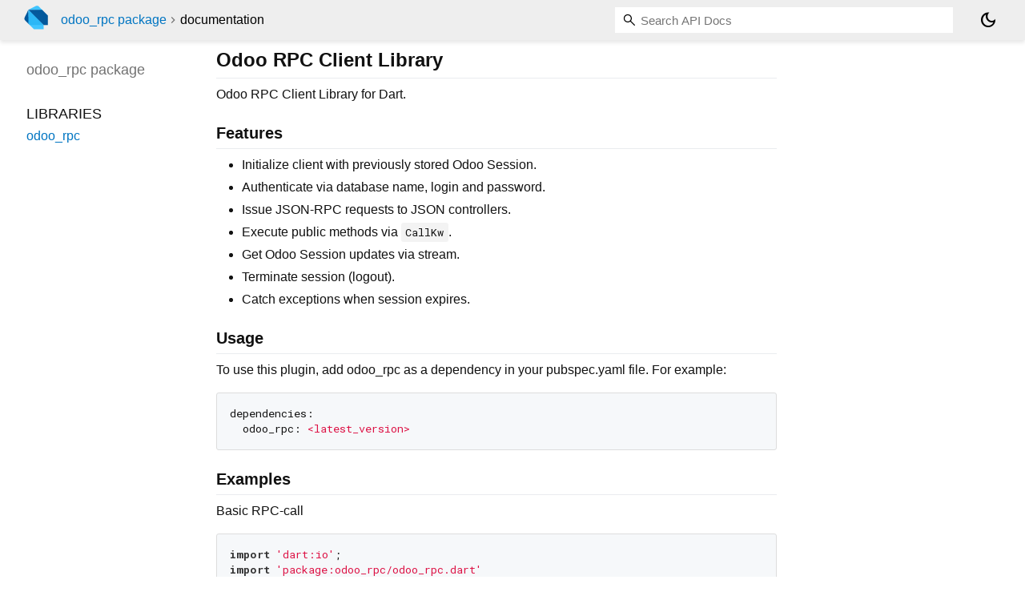

--- FILE ---
content_type: text/html; charset="utf-8"
request_url: https://pub.dev/documentation/odoo_rpc/latest/
body_size: 4321
content:
<!DOCTYPE html>
<html lang="en"><head><script type="text/javascript" src="https://www.googletagmanager.com/gtm.js?id=GTM-MX6DBN9" async="async"></script><script type="text/javascript" src="/static/hash-a6jh3avn/js/gtm.js"></script><meta charset="utf-8"/><meta http-equiv="X-UA-Compatible" content="IE=edge"/><meta name="viewport" content="width=device-width, height=device-height, initial-scale=1, user-scalable=no"/><meta name="generator" content="made with love by dartdoc"/><meta name="description" content="odoo_rpc API docs, for the Dart programming language."/><title>odoo_rpc - Dart API docs</title><link rel="canonical" href="https://pub.dev/documentation/odoo_rpc/latest/"/><link rel="preconnect" href="https://fonts.gstatic.com"/><link rel="stylesheet" href="https://fonts.googleapis.com/css2?family=Roboto+Mono:ital,wght@0,300;0,400;0,500;0,700;1,400&amp;display=swap"/><link rel="stylesheet" href="https://fonts.googleapis.com/css2?family=Material+Symbols+Outlined:opsz,wght,FILL,GRAD@24,400,0,0"/><link rel="stylesheet" href="/static/hash-a6jh3avn/css/dartdoc.css"/><link rel="icon" href="/favicon.ico?hash=nk4nss8c7444fg0chird9erqef2vkhb8"/></head><body class="light-theme" data-base-href="" data-using-base-href="false"><noscript><iframe src="https://www.googletagmanager.com/ns.html?id=GTM-MX6DBN9" height="0" width="0" style="display:none;visibility:hidden"></iframe></noscript><script src="/static/hash-a6jh3avn/js/dark-init.js"></script><div id="overlay-under-drawer"></div><header id="title"><span id="sidenav-left-toggle" class="material-symbols-outlined" role="button" tabindex="0">menu</span><a class="hidden-xs" href="/"><img src="/static/hash-a6jh3avn/img/dart-logo.svg" alt="" width="30" height="30" role="presentation" aria-label="Go to the landing page of pub.dev" style="height: 30px; margin-right: 1em;"/></a><ol class="breadcrumbs gt-separated dark hidden-xs"><li><a href="/packages/odoo_rpc">odoo_rpc package</a></li><li class="self-crumb">documentation</li></ol><div class="self-name">odoo_rpc package</div><form class="search navbar-right" role="search"><input id="search-box" class="form-control typeahead" type="text" placeholder="Loading search..." autocomplete="off"/></form><button id="theme-button" class="toggle" aria-label="Light and dark mode toggle" title="Toggle between light and dark mode"><span id="dark-theme-button" class="material-symbols-outlined" aria-hidden="true">dark_mode</span><span id="light-theme-button" class="material-symbols-outlined" aria-hidden="true">light_mode</span></button></header><main><div id="dartdoc-main-content" class="main-content">
      
<div class="desc markdown markdown-body">
  <h1 id="odoo-rpc-client-library">Odoo RPC Client Library</h1>
<p>Odoo RPC Client Library for Dart.</p>
<h2 id="features">Features</h2>
<ul>
<li>Initialize client with previously stored Odoo Session.</li>
<li>Authenticate via database name, login and password.</li>
<li>Issue JSON-RPC requests to JSON controllers.</li>
<li>Execute public methods via <code>CallKw</code>.</li>
<li>Get Odoo Session updates via stream.</li>
<li>Terminate session (logout).</li>
<li>Catch exceptions when session expires.</li>
</ul>
<h2 id="usage">Usage</h2>
<p>To use this plugin, add odoo_rpc as a dependency in your pubspec.yaml file. For example:</p>
<pre class="language-yaml"><code class="language-yaml">dependencies:
  odoo_rpc: &lt;latest_version&gt;
</code></pre>
<h2 id="examples">Examples</h2>
<p>Basic RPC-call</p>
<pre class="language-dart"><code class="language-dart">import 'dart:io';
import 'package:odoo_rpc/odoo_rpc.dart'

main() async {
  final client = OdooClient('https://my-db.odoo.com');
  try {
    await client.authenticate('my-db', 'admin', 'admin');
    final res = await client.callRPC('/web/session/modules', 'call', {});
    print('Installed modules: \n' + res.toString());
  } on OdooException catch (e) {
    print(e);
    client.close();
    exit(-1);
  }
  client.close();
}
</code></pre>
<p>RPC-Calls with tracking session changes. Odoo server will issue new <code>session_id</code> on each call.</p>
<pre class="language-dart"><code class="language-dart">import 'dart:io';
import 'package:odoo_rpc/odoo_rpc.dart'


sessionChanged(OdooSession sessionId) async {
  print('We got new session ID: ' + sessionId.id);
  store_session_somehow(sessionId);
}


main() async {
  var prev_session = restore_session_somehow();
  var client = OdooClient("https://my-db.odoo.com", sessionId: prev_session);

  // Subscribe to session changes to store most recent one
  var subscription = client.sessionStream.listen(sessionChanged);

  try {
    final session = await client.authenticate('my-db', 'admin', 'admin');
    var res = await client.callRPC('/web/session/modules', 'call', {});
    print('Installed modules: \n' + res.toString());

    // logout
    await client.destroySession();
  } on OdooException catch (e) {
    print(e);
    subscription.cancel();
    client.close();
    exit(-1);
  }

  try {
    await client.checkSession();
  } on OdooSessionExpiredException {
    print('Session expired');
  }

  subscription.cancel();
  client.close();
}
</code></pre>
<p>Flutter <a href="https://github.com/ERP-Ukraine/odoo-rpc-flutter-demo" rel="ugc nofollow">example</a> using <code>FutureBuilder</code>.</p>
<pre class="language-dart"><code class="language-dart">import 'package:flutter/material.dart';
import 'package:odoo_rpc/odoo_rpc.dart';

final orpc = OdooClient('https://my-odoo-instance.com');
void main() async {
  await orpc.authenticate('odoo-db', 'admin', 'admin');
  runApp(MyApp());
}

class MyApp extends StatelessWidget {
  @override
  Widget build(BuildContext context) {
    return MaterialApp(
      title: 'Flutter Demo',
      theme: ThemeData(
        primarySwatch: Colors.blue,
      ),
      home: HomePage(),
    );
  }
}

class HomePage extends StatelessWidget {
  Future&lt;dynamic&gt; fetchContacts() {
    return orpc.callKw({
      'model': 'res.partner',
      'method': 'search_read',
      'args': [],
      'kwargs': {
        'context': {'bin_size': true},
        'domain': [],
        'fields': ['id', 'name', 'email', '__last_update', 'image_128'],
        'limit': 80,
      },
    });
  }

  Widget buildListItem(Map&lt;String, dynamic&gt; record) {
    var unique = record['__last_update'] as String;
    unique = unique.replaceAll(RegExp(r'[^0-9]'), '');
    final avatarUrl =
        '${orpc.baseURL}/web/image?model=res.partner&amp;field=image_128&amp;id=${record["id"]}&amp;unique=$unique';
    return ListTile(
      leading: CircleAvatar(backgroundImage: NetworkImage(avatarUrl)),
      title: Text(record['name']),
      subtitle: Text(record['email'] is String ? record['email'] : ''),
    );
  }

  @override
  Widget build(BuildContext context) {
    return Scaffold(
      appBar: AppBar(
        title: Text('Contacts'),
      ),
      body: Center(
        child: FutureBuilder(
            future: fetchContacts(),
            builder: (BuildContext context, AsyncSnapshot&lt;dynamic&gt; snapshot) {
              if (snapshot.hasData) {
                return ListView.builder(
                    itemCount: snapshot.data.length,
                    itemBuilder: (context, index) {
                      final record =
                          snapshot.data[index] as Map&lt;String, dynamic&gt;;
                      return buildListItem(record);
                    });
              } else {
                if (snapshot.hasError) return Text('Unable to fetch data');
                return CircularProgressIndicator();
              }
            }),
      ),
    );
  }
}
</code></pre>
<p>For more complex usage consider <a href="https://pub.dev/packages/odoo_repository" rel="ugc">odoo_repository</a> as abstraction layer between your flutter app and Odoo backend.</p>
<h2 id="web-platform-notice">Web platform notice</h2>
<p>This package intentionally uses <code>http</code> package instead of <code>dart:io</code> so web platform could be supported.
However RPC calls via web client (dart js) that is hosted on separate domain will not work
due to CORS requests currently are not correctly handled by Odoo.
See <a href="https://github.com/odoo/odoo/pull/37853" rel="ugc nofollow">https://github.com/odoo/odoo/pull/37853</a> for the details.</p>
<p>To make it work from different host we must follow the rules of CORS.
Make sure your odoo server has these CORS headers:</p>
<pre class="language-dart"><code>Access-Control-Allow-Methods: GET, OPTIONS, PUT, POST
Access-Control-Allow-Headers: Content-Type
Access-Control-Allow-Origin: https://{YOUR_FLUTTER_APP_DOMAIN}
Access-Control-Allow-Credentials: true // This is super important

</code></pre>
<p>And for WebApp you must use <code>BrowserClient</code> or something similar. The withCredentials = true is crucial. It allows the httpClient to carry on cookies from Browser. On Web browser, it won't allow you to directly access <code>set-cookie</code> header. As it is a forbidden header: <a href="https://fetch.spec.whatwg.org/#forbidden-request-header" rel="ugc nofollow">https://fetch.spec.whatwg.org/#forbidden-request-header</a> But it will automatically add this cookie to the <code>BrowserClient</code> whenever you make rpc call to your odoo server once authenticated.</p>
<pre class="language-dart"><code class="language-dart">OdooClient(BASE_URL,
  sessionId: ODOO_SESSION,
  httpClient: BrowserClient()..withCredentials = true,
  isWebPlatform = true,
)
</code></pre>
<p>For Web always listen to <code>loginStream</code> stream in order to get if user logged in or logged out. As session_id will be unaccesible on Web platform.</p>
<h2 id="issues">Issues</h2>
<p>Please file any issues, bugs or feature requests as an issue on our <a href="https://github.com/ERP-Ukraine/odoo-rpc-dart/issues" rel="ugc nofollow">GitHub</a> page.</p>
<h2 id="want-to-contribute">Want to contribute</h2>
<p>If you would like to contribute to the plugin (e.g. by improving the documentation, solving a bug or adding a cool new feature), please send us your <a href="https://github.com/ERP-Ukraine/odoo-rpc-dart/pulls" rel="ugc nofollow">pull request</a>.</p>
<h2 id="author">Author</h2>
<p>Odoo RPC Client Library is developed by <a href="https://erp.co.ua" rel="ugc nofollow">ERP Ukraine</a>.</p>
</div>


      <div class="summary">
          <h2>Libraries</h2>
        <dl>
          <dt id="odoo_rpc">
  <span class="name"><a href="odoo_rpc/">odoo_rpc</a></span> 

</dt>
<dd>
</dd>

        </dl>
      </div>
  </div><div id="dartdoc-sidebar-left" class="sidebar sidebar-offcanvas-left"><header id="header-search-sidebar" class="hidden-l"><form class="search-sidebar" role="search"><input id="search-sidebar" class="form-control typeahead" type="text" placeholder="Loading search..." autocomplete="off"/></form></header><ol id="sidebar-nav" class="breadcrumbs gt-separated dark hidden-l"><li><a href="/packages/odoo_rpc">odoo_rpc package</a></li><li class="self-crumb">documentation</li></ol>
    <!-- The search input and breadcrumbs below are only responsively visible at low resolutions. -->



    <h5 class="hidden-xs"><span class="package-name">odoo_rpc</span> <span class="package-kind">package</span></h5>
    <ol>
      <li class="section-title">Libraries</li>
      <li><a href="odoo_rpc/">odoo_rpc</a></li>
</ol>

  </div><div id="dartdoc-sidebar-right" class="sidebar sidebar-offcanvas-right">
  </div></main><footer><span class="no-break">odoo_rpc 0.7.1</span></footer><script src="/static/hash-a6jh3avn/dartdoc/resources/highlight.pack.js"></script><script src="/static/hash-a6jh3avn/dartdoc/resources/docs.dart.js"></script></body></html>